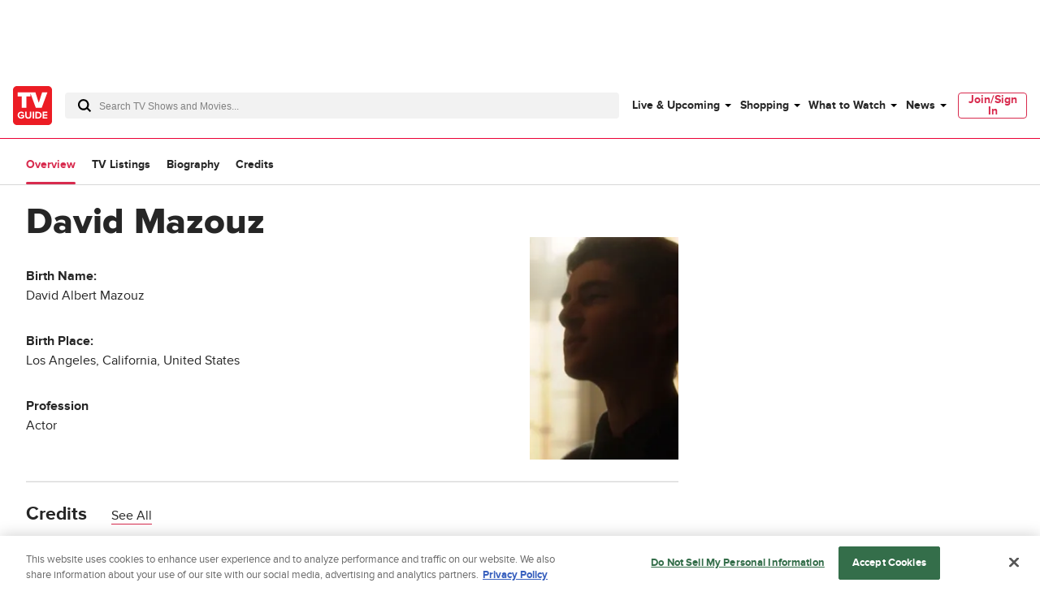

--- FILE ---
content_type: text/css
request_url: https://www.tvguide.com/a/neutron/css/6351c10.css
body_size: 1253
content:
@media(min-width:768px){.c-listingEpisodes_items{max-height:500px;overflow-y:scroll}}.c-listingEpisodes_item:nth-of-type(7){border:none}@media(min-width:768px){.c-listingEpisodes_item:nth-of-type(7){border-bottom:1px solid #d8d8d8}}.c-listingEpisodes_header{align-items:center}.c-listingEpisodes_header:hover .c-listingEpisodes_meta{color:#000}.c-listingEpisodes_seeAll{border-bottom:1px solid #d82b4e}.c-listingEpisodes_sep{color:#d82b4e}.c-listingEpisodes_seeAllButton{border:1px solid #d82b4e;color:#d82b4e}@media(min-width:768px){.c-listingEpisodes_seeAllButton{display:none}}.c-listingEpisodes_item.-laterEpisode{display:none}@media(min-width:768px){.c-listingEpisodes_item.-laterEpisode{display:block}}.c-listingPromoStories img{width:100%}.c-listingPromoStories_mainItem,.c-listingPromoStories_subItem,.c-listingPromoStories_subItemWrapper{grid-column:1/-1}.c-listingPromoStories_subhead{font-weight:700;letter-spacing:2px;text-transform:uppercase}.c-listingPromoStories_mainItem{border-bottom:1px solid #d8d8d8}.c-listingPromoStories_mainItem p{display:none;margin-bottom:0}.c-listingPromoStories_subItem{--grid-gap:1rem;border-bottom:1px solid #d8d8d8}.c-listingPromoStories_subItem .c-listingPromoStories_subhead{margin-top:0}.c-listingPromoStories .c-cmsImage{display:block;height:0;overflow:hidden;padding:56.25% 0 0;position:relative;width:100%}.c-listingPromoStories .c-cmsImage img{bottom:0;display:block;height:100%;left:0;margin:auto;max-height:100%;max-width:100%;-o-object-fit:cover;object-fit:cover;position:absolute;right:0;top:0;width:100%}@media(min-width:768px){.c-listingPromoStories h1{margin-bottom:1rem}.c-listingPromoStories_subItemWrapper{grid-column:1/-1}.c-listingPromoStories_mainItem{margin-bottom:0;padding-bottom:0}.c-listingPromoStories_subItem{border-bottom:none;grid-column:span 3}.c-listingPromoStories_image{grid-column:1/-1}.c-listingPromoStories_meta{grid-column:1/-1;grid-row:auto}.c-listingPromoStories:hover .c-listingPromoStories_description{color:#000}}@media(min-width:1024px){.c-listingPromoStories{--grid-cols:9}.c-listingPromoStories_mainItem{border:none;grid-column:1/7;grid-row:1/1}.c-listingPromoStories_mainItem p{display:block}.c-listingPromoStories_subItemWrapper{display:block;grid-column:7/10}.c-listingPromoStories_subItem{border:none;grid-template-rows:0fr}.c-listingPromoStories_subItem:first-of-type{border-bottom:1px solid #d8d8d8;margin-bottom:1.5rem;padding-bottom:1.5rem}}.c-ListingEntertainmentCard{height:100%}.c-ListingEntertainmentCard_episode{grid-gap:1rem;grid-template-columns:repeat(3,1fr)}.c-ListingEntertainmentCard_desc{color:#666}.c-ListingEntertainmentCard_show{grid-column:1/3}.c-ListingEntertainmentCard_showName{font-size:1.25rem}.c-ListingEntertainmentCard_showName .is-hovered{color:#d82b4e;-webkit-text-decoration:none;text-decoration:none}.c-ListingEntertainmentCard_image{grid-column:3/4}.c-ListingEntertainmentCard_sep{color:#d82b4e}.c-listingEntertainmentProducts_item{grid-column:1/-1}@media(min-width:768px){.c-listingEntertainmentProducts_item{grid-column:span 3}}.c-metascore{align-items:center;display:inline-flex}.c-metascore_positive{background-color:#24b36b;color:#000}.c-metascore_neutral{background-color:#f5c518;color:#000}.c-metascore_negative{background-color:#f05c57;color:#fff}.c-metascore_score{align-items:center;border-radius:4px;display:inline-flex;height:24px;justify-content:center;width:24px}.c-metascore_text{display:none}@media(min-width:768px){.c-metascore_text{display:inline}}.c-globalMetaAuthorAndDate_date:nth-child(n+2):before{content:"|";margin:0 10px}.c-globalMetaGallery_icon{display:inline-block;height:16px;width:14px}.c-globalMetaGallery_icon svg{display:block;height:100%;width:100%}.c-globalMetaVideo_icon{display:inline-block;height:12px;width:12px}.c-globalMetaVideo_icon svg{display:block;height:100%;width:100%}.c-listingMixedStories_description{display:none}.c-listingMixedStories_item{grid-gap:1rem;border-bottom:1px solid #d8d8d8;display:grid;grid-column:1/-1;height:100%}.c-listingMixedStories_item:last-of-type{border-bottom:none}.c-listingMixedStories_item:first-of-type,.c-listingMixedStories_item:nth-of-type(5){order:1}.c-listingMixedStories_item:nth-of-type(2),.c-listingMixedStories_item:nth-of-type(6){order:2}.c-listingMixedStories_item:nth-of-type(3),.c-listingMixedStories_item:nth-of-type(7){order:3}.c-listingMixedStories_item:nth-of-type(4),.c-listingMixedStories_item:nth-of-type(8){order:4}.c-listingMixedStories_item.-top .c-listingMixedStories_summary{grid-column:1/3}.c-listingMixedStories_image{grid-column:3/3}.c-listingMixedStories_summary{grid-column:1/4;grid-row:1/1}@media(min-width:768px){.c-listingMixedStories_description{display:block}}@media(min-width:1024px){.c-listingMixedStories--lg\:grid .c-listingMixedStories_items{display:grid}.c-listingMixedStories--lg\:grid .c-listingMixedStories_item{border-bottom:none;display:block;grid-column:span 3;padding-bottom:0}.c-listingMixedStories--lg\:grid .c-listingMixedStories_item:nth-of-type(1n){order:0}.c-listingMixedStories--lg\:grid .c-listingMixedStories_item.-top{border-bottom:1px solid #d8d8d8;padding-bottom:1.5rem}}.c-homeTopPromo{background-color:#fff;position:relative}.c-homeTopPromo_inner{align-items:center;flex-direction:column;padding-bottom:1.5rem}@media(min-width:768px){.c-homeTopPromo_inner{flex-direction:row;justify-content:space-between;padding-bottom:0}}.c-homeTopPromo_text{text-align:center}@media(min-width:768px){.c-homeTopPromo_text{text-align:left}}.c-homeTopPromo:after{bottom:0;box-shadow:0 2px 16px rgba(0,0,0,.08);content:"";height:20px;position:absolute;width:100%;z-index:-1}.c-homeTopPromo_links a,.c-homeTopPromo_prime{border:1px solid #d8d8d8}.c-homeTopPromo_links a{border-radius:100%;height:48px;width:48px}@media(min-width:768px){.c-homeTopPromo_links a{height:56px;width:56px}}.c-homeTopPromo_links a:hover{border:1px solid #d82b4e;border-radius:100%}.c-homeTopPromo_links img{border-radius:100%;display:inline-block;height:48px;width:48px}@media(min-width:768px){.c-homeTopPromo_links img{height:56px;width:56px}}.c-homeTopPromo_links img:hover{border:1px solid #d82b4e}.c-homeTopPromo_links svg{border-radius:100%;display:inline-block;height:48px;width:48px}.c-homeTopPromo_links svg.c-homeTopPromo_svg_padding{padding:10%}@media(min-width:768px){.c-homeTopPromo_links svg{height:54px;width:54px}}.c-homeTopPromo_link{position:relative}.c-homeTopPromo_link:after{border-radius:100%;content:"";display:block;height:100%;position:absolute;top:0;width:100%}.c-homeTopPromo_link:hover:after{background:rgba(0,0,0,.4)}.c-homeTopPromo_link:active:after{background:hsla(0,0%,100%,.4)}.c-pageFrontDoorAd{min-height:114px}.c-pageFrontDoorAd div{width:100%}

--- FILE ---
content_type: text/plain; charset=utf-8
request_url: https://firestore.googleapis.com/google.firestore.v1.Firestore/Listen/channel?database=projects%2Fplayer1-uds-prod%2Fdatabases%2F(default)&gsessionid=U5BlAJ1IgBDG2Q6Wd1ZBn7hEcQZW6qQq9_Y85Zfq020&VER=8&RID=rpc&SID=03Cf6I0I_ctbDlqEe4Xh6Q&CI=1&AID=0&TYPE=xmlhttp&zx=5vcjsaxzia9e&t=1
body_size: -31
content:
710
[[1,[{
  "targetChange": {
    "targetChangeType": "ADD",
    "targetIds": [
      2
    ]
  }
}
]],[2,[{
  "documentDelete": {
    "document": "projects/player1-uds-prod/databases/(default)/documents/a_users/bfadf7d8-fe65-412e-bb36-cdeea2cea804/site/tvg/edition/us/a_service_providers/service_provider",
    "readTime": "2026-01-22T16:17:54.810634Z",
    "removedTargetIds": [
      2
    ]
  }
}
]],[3,[{
  "targetChange": {
    "targetChangeType": "CURRENT",
    "targetIds": [
      2
    ],
    "resumeToken": "CgkIit7WkMafkgM=",
    "readTime": "2026-01-22T16:17:54.810634Z"
  }
}
]],[4,[{
  "targetChange": {
    "resumeToken": "CgkIit7WkMafkgM=",
    "readTime": "2026-01-22T16:17:54.810634Z"
  }
}
]]]

--- FILE ---
content_type: text/plain; charset=utf-8
request_url: https://firestore.googleapis.com/google.firestore.v1.Firestore/Listen/channel?database=projects%2Fplayer1-uds-prod%2Fdatabases%2F(default)&VER=8&RID=55620&CVER=22&X-HTTP-Session-Id=gsessionid&%24httpHeaders=X-Goog-Api-Client%3Agl-js%2F%20fire%2F8.0.2%0D%0AContent-Type%3Atext%2Fplain%0D%0A&zx=1w3izl56acu&t=1
body_size: -133
content:
51
[[0,["c","03Cf6I0I_ctbDlqEe4Xh6Q","",8,12,30000]]]
